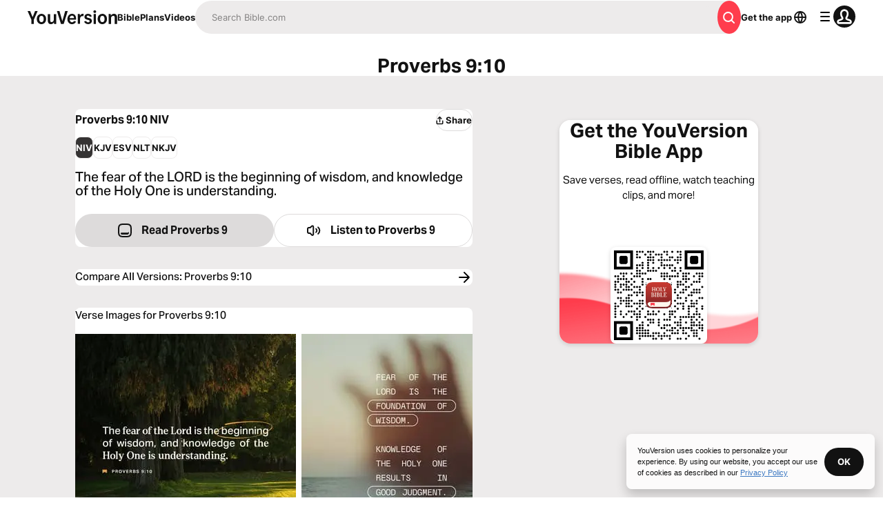

--- FILE ---
content_type: application/javascript; charset=UTF-8
request_url: https://www.bible.com/_next/static/chunks/pages/reading-plans-562ed668f8a058ae.js
body_size: 2328
content:
try{!function(){var e="undefined"!=typeof window?window:"undefined"!=typeof global?global:"undefined"!=typeof globalThis?globalThis:"undefined"!=typeof self?self:{},n=(new e.Error).stack;n&&(e._sentryDebugIds=e._sentryDebugIds||{},e._sentryDebugIds[n]="a55967fb-502e-4bea-9c5a-4fdc789a3e4d",e._sentryDebugIdIdentifier="sentry-dbid-a55967fb-502e-4bea-9c5a-4fdc789a3e4d")}()}catch(e){}(self.webpackChunk_N_E=self.webpackChunk_N_E||[]).push([[6455,1860],{63370:function(e,n,t){(window.__NEXT_P=window.__NEXT_P||[]).push(["/reading-plans",function(){return t(4361)}])},61860:function(e,n,t){"use strict";t.r(n),t.d(n,{Carousel:function(){return m}});var a=t(85893),o=t(5152),i=t.n(o);let l=i()(()=>Promise.all([t.e(9382),t.e(226)]).then(t.bind(t,60226)).then(e=>e.CarouselBanner),{loadableGenerated:{webpack:()=>[60226]}}),s=i()(()=>Promise.all([t.e(9382),t.e(9232)]).then(t.bind(t,29232)).then(e=>e.CarouselGradient),{loadableGenerated:{webpack:()=>[29232]}}),r=i()(()=>Promise.all([t.e(9382),t.e(7199)]).then(t.bind(t,67199)).then(e=>e.CarouselStandard),{loadableGenerated:{webpack:()=>[67199]}}),c=i()(()=>Promise.all([t.e(9382),t.e(8344)]).then(t.bind(t,68344)).then(e=>e.CarouselTitle),{loadableGenerated:{webpack:()=>[68344]}});function m(e){let{carouselContent:n,headingLevel:t,imageHeadingLevel:o}=e,{items:i,display:m,type:p}=n,d=null;switch(m){case"banner":d=(0,a.jsx)(l,{readingPlans:i});break;case"gradient":d=(0,a.jsx)(s,{readingPlans:i});break;case"title":d=(0,a.jsx)(c,{readingPlans:i});break;case"standard":d=(0,a.jsx)(r,{carouselContent:n,context:p,headingLevel:t,imageHeadingLevel:o})}return(0,a.jsx)(a.Fragment,{children:d})}},51467:function(e,n,t){"use strict";t.d(n,{U:function(){return r}});var a=t(85893),o=t(9008),i=t.n(o),l=t(92761),s=t(86344);let r=e=>{let{appId:n="282935706",canonicalUrl:t,children:o,contentLanguage:r="en",deepLinkObject:c,deepLinkPath:m,description:p,openGraphDescription:d,openGraphImage:u,noIndex:g,openGraphImageHeight:b,openGraphImageWidth:j,title:x="YouVersion | The Bible App | Bible.com",openGraphTitle:h=x,readingPlanPage:_,readingPlanDay:f,openGraphType:w="website",twitterAppId:y="com.sirma.mobile.bible.android",twitterAppName:k="Bible",twitterCard:v="summary",twitterSite:C="@YouVersion",relativeUrl:P,openGraphUrl:$,twitterUrl:N,versionId:L,readingPlanId:G,readingPlansId:I,fragment:E,jsonLd:T,readingPlanParams:B="",suppressBranchMeta:D=!1}=e,{t:F,i18n:S}=(0,l.$G)(["common"]),V="".concat("https://www.bible.com").concat(P),Y=P.includes("/search/");return(0,a.jsxs)(i(),{children:[(0,a.jsx)("link",{href:t||("en"===r.toLowerCase()?V:"".concat("https://www.bible.com","/").concat(r.toLowerCase()).concat(P)),rel:"canonical"}),E?(0,a.jsx)("meta",{name:"fragment",content:E}):null,Y?(0,a.jsx)("meta",{name:"google",content:"nositelinkssearchbox"}):null,Y?(0,a.jsx)("meta",{name:"robots",content:"noindex,nofollow"}):null,g?(0,a.jsx)("meta",{name:"robots",content:"noindex"}):null,(0,a.jsx)("meta",{name:"google-signin-client_id",content:"201895780642-g4oj7hm4p3h81eg7b1di2l2l93k5gcm3.apps.googleusercontent.com"}),(0,a.jsx)("meta",{name:"google-signin-scope",content:"profile email"}),(0,a.jsx)("meta",{name:"yandex-verification",content:"5a5e821bd8df3c93"}),(0,a.jsx)("meta",{name:"url",content:V}),D?null:(0,a.jsxs)(a.Fragment,{children:[(0,a.jsx)("meta",{property:"og:site_name",content:"YouVersion | ".concat(F("common:bible_app")," | Bible.com")}),(0,a.jsx)("meta",{property:"og:type",content:w}),(0,a.jsx)("meta",{property:"og:url",content:$||V}),(0,a.jsx)("meta",{property:"og:title",content:h}),(0,a.jsx)("meta",{name:"description",content:p}),(0,a.jsx)("meta",{property:"og:description",content:d||p}),u?(0,a.jsx)("meta",{property:"og:image",content:u}):null,b?(0,a.jsx)("meta",{property:"og:image:height",content:b}):null,j?(0,a.jsx)("meta",{property:"og:image:width",content:j}):null,(0,a.jsx)("meta",{name:"twitter:site",content:C}),(0,a.jsx)("meta",{name:"twitter:card",content:v}),(0,a.jsx)("meta",{name:"twitter:creator",content:"@YouVersion"}),(0,a.jsx)("meta",{name:"twitter:title",content:h||x}),(0,a.jsx)("meta",{name:"twitter:image",content:u}),(0,a.jsx)("meta",{name:"twitter:url",content:N||V}),(0,a.jsx)("meta",{name:"twitter:description",content:d||p}),(0,a.jsx)("meta",{name:"twitter:app:name:iphone",content:k}),(0,a.jsx)("meta",{name:"twitter:app:id:iphone",content:n}),(0,a.jsx)("meta",{name:"twitter:app:name:ipad",content:k}),(0,a.jsx)("meta",{name:"twitter:app:id:ipad",content:n}),(0,a.jsx)("meta",{name:"twitter:app:name:googleplay",content:k}),(0,a.jsx)("meta",{name:"twitter:app:id:googleplay",content:y}),(0,a.jsx)("meta",{name:"fb:app_id",content:"117344358296665"}),c?(0,a.jsxs)(a.Fragment,{children:[(0,a.jsx)("meta",{name:"twitter:app:url:iphone",content:"youversion://".concat(c.ios)}),(0,a.jsx)("meta",{name:"twitter:app:url:ipad",content:"youversion://".concat(c.ios)}),(0,a.jsx)("meta",{name:"twitter:app:url:googleplay",content:"youversion://".concat(c.android)}),(0,a.jsx)("meta",{name:"apple-itunes-app",content:"app-id=282935706, app-argument=youversion://".concat(c.ios)})]}):null]}),(0,a.jsx)("meta",{name:"branch:deeplink:$journeys_title",content:F("common:bible_app")}),(0,a.jsx)("meta",{name:"branch:deeplink:$journeys_button_get_has_app",content:F("common:open")}),(0,a.jsx)("meta",{name:"branch:deeplink:$journeys_button_get_no_app",content:F("common:download")}),(0,a.jsx)("meta",{name:"branch:deeplink:$journeys_icon_image_url",content:(0,s.Qc)(S.language)}),L?(0,a.jsx)("meta",{name:"branch:deeplink:$deeplink_path",content:"versions?version_id=".concat(L)}):null,I?(0,a.jsx)("meta",{name:"branch:deeplink:$deeplink_path",content:"reading-plans/".concat(I).concat(B)}):null,G?(0,a.jsx)("meta",{name:"branch:deeplink:$deeplink_path",content:"reading-plans/".concat(G,"/day/").concat(f)}):null,m?(0,a.jsx)("meta",{name:"branch:deeplink:$deeplink_path",content:m}):null,_?(0,a.jsx)("meta",{name:"branch:deeplink:$deeplink_path",content:"reading_plans"}):null,r?(0,a.jsx)("meta",{httpEquiv:"content-language",content:r}):null,(0,a.jsx)("meta",{name:"msApplication-ID",content:"af5f6405-7860-49a9-a6b4-a47381974e1d"}),(0,a.jsx)("meta",{name:"msApplication-PackageFamilyName",content:"LifeChurch.tv.Bible_d1phjsdba8cbj"}),o,(0,a.jsx)("title",{children:"".concat(x)}),(0,a.jsx)("script",{dangerouslySetInnerHTML:{__html:JSON.stringify(T)},type:"application/ld+json"})]})}},4361:function(e,n,t){"use strict";t.r(n),t.d(n,{__N_SSP:function(){return p}});var a=t(85893),o=t(97356),i=t(33303),l=t(11163),s=t(92761),r=t(61860),c=t(51467),m=t(86344),p=!0;n.default=e=>{let{collectionsData:n,discoverData:t,locale:p}=e,{t:d}=(0,s.$G)(["plans","reading-plans"]),{user:u}=(0,o.useAuth)(),g=u?[(0,m.qD)(null==u?void 0:u.username),m.v_,(0,m.HU)(null==u?void 0:u.username),(0,m.kO)(null==u?void 0:u.username)]:[],b=(0,l.useRouter)(),j=[d("reading-plans:my_plans"),d("reading-plans:find_plans"),d("reading-plans:saved_plans"),d("reading-plans:completed_plans")],x=function(e,n){let t=[];return n.map(n=>{let a=e.find(e=>e.id===n.id);a&&a.items.length>0&&t.push({...n,...a})}),t}(n.collections,t.items),h={banner:1,gradient:2,standard:4,title:3},_=x.sort((e,n)=>h[e.display]-h[n.display]),f=e=>{b.push("".concat([e]))};return(0,a.jsxs)(a.Fragment,{children:[(0,a.jsx)(c.U,{contentLanguage:p,description:d("plans:description_meta"),openGraphImage:(0,m.Qc)(p,121),readingPlanPage:!0,relativeUrl:m.v_,title:"".concat(d("plans:bible_plans_and_devotionals")," | ").concat(d("plans:youversion_bible"))}),u?(0,a.jsx)(a.Fragment,{children:(0,a.jsx)(i.xu,{className:"flex justify-center mli-2 mbe-4 mbs-4 md:mbs-6",children:(0,a.jsx)(i.sY,{defaultValue:1,onChange:e=>f(g[e]),values:j})})}):null,(0,a.jsx)(i.X6,{className:"text-center mbe-2 md:mbe-4",level:1,size:"lg",variant:"headline",children:d("plans:bible_plans_and_devotionals")}),_.map(e=>(0,a.jsx)(r.Carousel,{carouselContent:e,headingLevel:3,imageHeadingLevel:4},e.id))]})}}},function(e){e.O(0,[2888,9774,179],function(){return e(e.s=63370)}),_N_E=e.O()}]);

--- FILE ---
content_type: text/javascript; charset=utf-8
request_url: https://app.link/_r?sdk=web2.86.5&branch_key=key_live_jpmoQCKshT4dmEI1OZyuGmlmjffQNTlA&callback=branch_callback__0
body_size: 69
content:
/**/ typeof branch_callback__0 === 'function' && branch_callback__0("1544688794219887263");

--- FILE ---
content_type: application/javascript; charset=UTF-8
request_url: https://www.bible.com/_next/static/chunks/pages/verse-images/%5Busfm%5D/%5BimageId%5D-7590f47a667202a3.js
body_size: 3737
content:
try{!function(){var e="undefined"!=typeof window?window:"undefined"!=typeof global?global:"undefined"!=typeof globalThis?globalThis:"undefined"!=typeof self?self:{},t=(new e.Error).stack;t&&(e._sentryDebugIds=e._sentryDebugIds||{},e._sentryDebugIds[t]="c9cb9160-74d7-48e5-b6c4-c2dc1a529ebb",e._sentryDebugIdIdentifier="sentry-dbid-c9cb9160-74d7-48e5-b6c4-c2dc1a529ebb")}()}catch(e){}(self.webpackChunk_N_E=self.webpackChunk_N_E||[]).push([[6672],{88047:function(e,t,n){"use strict";var a=n(67294),i=n(85893),o=Object.defineProperty,r=Object.defineProperties,c=Object.getOwnPropertyDescriptors,l=Object.getOwnPropertySymbols,s=Object.prototype.hasOwnProperty,m=Object.prototype.propertyIsEnumerable,d=(e,t,n)=>t in e?o(e,t,{enumerable:!0,configurable:!0,writable:!0,value:n}):e[t]=n,p=(e,t)=>{for(var n in t||(t={}))s.call(t,n)&&d(e,n,t[n]);if(l)for(var n of l(t))m.call(t,n)&&d(e,n,t[n]);return e},u=(e,t)=>r(e,c(t)),h=(e,t)=>{var n={};for(var a in e)s.call(e,a)&&0>t.indexOf(a)&&(n[a]=e[a]);if(null!=e&&l)for(var a of l(e))0>t.indexOf(a)&&m.call(e,a)&&(n[a]=e[a]);return n},g=a.forwardRef((e,t)=>{var{title:n,titleId:a}=e,o=h(e,["title","titleId"]);return i.jsxs("svg",u(p({width:o.size||"24",height:o.size||"24",viewBox:"0 0 24 24",fill:"none",xmlns:"http://www.w3.org/2000/svg",ref:t,"aria-labelledby":a},o),{children:[n?i.jsx("title",{id:a,children:n}):null,i.jsx("path",{fillRule:"evenodd",clipRule:"evenodd",d:"M14.707 9.187a1 1 0 0 0 1.414-1.414l-3.48-3.48a1 1 0 0 0-1.414 0l-3.52 3.52a1 1 0 1 0 1.414 1.414L11 7.348V15a1 1 0 1 0 2 0V7.48l1.707 1.707ZM5 13a1 1 0 0 1 2 0v4.5a.5.5 0 0 0 .5.5h9a.5.5 0 0 0 .5-.5V13a1 1 0 0 1 2 0v5a2 2 0 0 1-2 2H7a2 2 0 0 1-2-2v-5Z",fill:"currentColor"})]}))});e.exports=g},12505:function(e,t,n){(window.__NEXT_P=window.__NEXT_P||[]).push(["/verse-images/[usfm]/[imageId]",function(){return n(73405)}])},53197:function(e,t,n){"use strict";n.d(t,{u:function(){return r}});var a=n(85893),i=n(41664),o=n.n(i);let r=e=>{let{children:t,className:n,href:i="",...r}=e;return(0,a.jsx)(o(),{href:i||"",legacyBehavior:!0,passHref:!0,children:(0,a.jsx)("a",{className:n,...r,children:t})})}},51467:function(e,t,n){"use strict";n.d(t,{U:function(){return l}});var a=n(85893),i=n(9008),o=n.n(i),r=n(92761),c=n(86344);let l=e=>{let{appId:t="282935706",canonicalUrl:n,children:i,contentLanguage:l="en",deepLinkObject:s,deepLinkPath:m,description:d,openGraphDescription:p,openGraphImage:u,noIndex:h,openGraphImageHeight:g,openGraphImageWidth:x,title:f="YouVersion | The Bible App | Bible.com",openGraphTitle:b=f,readingPlanPage:j,readingPlanDay:w,openGraphType:y="website",twitterAppId:v="com.sirma.mobile.bible.android",twitterAppName:_="Bible",twitterCard:k="summary",twitterSite:N="@YouVersion",relativeUrl:I,openGraphUrl:O,twitterUrl:T,versionId:$,readingPlanId:D,readingPlansId:G,fragment:P,jsonLd:C,readingPlanParams:E="",suppressBranchMeta:V=!1}=e,{t:z,i18n:B}=(0,r.$G)(["common"]),U="".concat("https://www.bible.com").concat(I),L=I.includes("/search/");return(0,a.jsxs)(o(),{children:[(0,a.jsx)("link",{href:n||("en"===l.toLowerCase()?U:"".concat("https://www.bible.com","/").concat(l.toLowerCase()).concat(I)),rel:"canonical"}),P?(0,a.jsx)("meta",{name:"fragment",content:P}):null,L?(0,a.jsx)("meta",{name:"google",content:"nositelinkssearchbox"}):null,L?(0,a.jsx)("meta",{name:"robots",content:"noindex,nofollow"}):null,h?(0,a.jsx)("meta",{name:"robots",content:"noindex"}):null,(0,a.jsx)("meta",{name:"google-signin-client_id",content:"201895780642-g4oj7hm4p3h81eg7b1di2l2l93k5gcm3.apps.googleusercontent.com"}),(0,a.jsx)("meta",{name:"google-signin-scope",content:"profile email"}),(0,a.jsx)("meta",{name:"yandex-verification",content:"5a5e821bd8df3c93"}),(0,a.jsx)("meta",{name:"url",content:U}),V?null:(0,a.jsxs)(a.Fragment,{children:[(0,a.jsx)("meta",{property:"og:site_name",content:"YouVersion | ".concat(z("common:bible_app")," | Bible.com")}),(0,a.jsx)("meta",{property:"og:type",content:y}),(0,a.jsx)("meta",{property:"og:url",content:O||U}),(0,a.jsx)("meta",{property:"og:title",content:b}),(0,a.jsx)("meta",{name:"description",content:d}),(0,a.jsx)("meta",{property:"og:description",content:p||d}),u?(0,a.jsx)("meta",{property:"og:image",content:u}):null,g?(0,a.jsx)("meta",{property:"og:image:height",content:g}):null,x?(0,a.jsx)("meta",{property:"og:image:width",content:x}):null,(0,a.jsx)("meta",{name:"twitter:site",content:N}),(0,a.jsx)("meta",{name:"twitter:card",content:k}),(0,a.jsx)("meta",{name:"twitter:creator",content:"@YouVersion"}),(0,a.jsx)("meta",{name:"twitter:title",content:b||f}),(0,a.jsx)("meta",{name:"twitter:image",content:u}),(0,a.jsx)("meta",{name:"twitter:url",content:T||U}),(0,a.jsx)("meta",{name:"twitter:description",content:p||d}),(0,a.jsx)("meta",{name:"twitter:app:name:iphone",content:_}),(0,a.jsx)("meta",{name:"twitter:app:id:iphone",content:t}),(0,a.jsx)("meta",{name:"twitter:app:name:ipad",content:_}),(0,a.jsx)("meta",{name:"twitter:app:id:ipad",content:t}),(0,a.jsx)("meta",{name:"twitter:app:name:googleplay",content:_}),(0,a.jsx)("meta",{name:"twitter:app:id:googleplay",content:v}),(0,a.jsx)("meta",{name:"fb:app_id",content:"117344358296665"}),s?(0,a.jsxs)(a.Fragment,{children:[(0,a.jsx)("meta",{name:"twitter:app:url:iphone",content:"youversion://".concat(s.ios)}),(0,a.jsx)("meta",{name:"twitter:app:url:ipad",content:"youversion://".concat(s.ios)}),(0,a.jsx)("meta",{name:"twitter:app:url:googleplay",content:"youversion://".concat(s.android)}),(0,a.jsx)("meta",{name:"apple-itunes-app",content:"app-id=282935706, app-argument=youversion://".concat(s.ios)})]}):null]}),(0,a.jsx)("meta",{name:"branch:deeplink:$journeys_title",content:z("common:bible_app")}),(0,a.jsx)("meta",{name:"branch:deeplink:$journeys_button_get_has_app",content:z("common:open")}),(0,a.jsx)("meta",{name:"branch:deeplink:$journeys_button_get_no_app",content:z("common:download")}),(0,a.jsx)("meta",{name:"branch:deeplink:$journeys_icon_image_url",content:(0,c.Qc)(B.language)}),$?(0,a.jsx)("meta",{name:"branch:deeplink:$deeplink_path",content:"versions?version_id=".concat($)}):null,G?(0,a.jsx)("meta",{name:"branch:deeplink:$deeplink_path",content:"reading-plans/".concat(G).concat(E)}):null,D?(0,a.jsx)("meta",{name:"branch:deeplink:$deeplink_path",content:"reading-plans/".concat(D,"/day/").concat(w)}):null,m?(0,a.jsx)("meta",{name:"branch:deeplink:$deeplink_path",content:m}):null,j?(0,a.jsx)("meta",{name:"branch:deeplink:$deeplink_path",content:"reading_plans"}):null,l?(0,a.jsx)("meta",{httpEquiv:"content-language",content:l}):null,(0,a.jsx)("meta",{name:"msApplication-ID",content:"af5f6405-7860-49a9-a6b4-a47381974e1d"}),(0,a.jsx)("meta",{name:"msApplication-PackageFamilyName",content:"LifeChurch.tv.Bible_d1phjsdba8cbj"}),i,(0,a.jsx)("title",{children:"".concat(f)}),(0,a.jsx)("script",{dangerouslySetInnerHTML:{__html:JSON.stringify(C)},type:"application/ld+json"})]})}},92974:function(e,t,n){"use strict";n.d(t,{d:function(){return i}});var a=n(92761);function i(){let{i18n:e}=(0,a.$G)();return e.dir()}},73405:function(e,t,n){"use strict";n.r(t),n.d(t,{__N_SSP:function(){return y}});var a=n(85893),i=n(38279),o=n(33303),r=n(88047),c=n.n(r),l=n(25675),s=n.n(l),m=n(92761),d=n(67294),p=n(90802),u=n(53197),h=n(51467),g=n(92974),x=n(69691),f=n(86344),b=n(49748),j=n(78745),w=n(79473),y=!0;t.default=function(e){var t,n;let{bibleCanonicalUrl:r,bibleUrl:l,imageId:y,locale:v,referenceTitle:_,renditions:k,usfm:N,verse:I,versionId:O}=e,{t:T}=(0,m.$G)("verse-of-the-day-image"),[$,D]=(0,d.useState)({height:300,width:300}),{isMobile:G}=(0,x.n)(),P=(0,g.d)(),C=(0,j.v)(I.reference.human,P),E="".concat(C," ").concat(T("titles.verseImage")," | ").concat(T("titles.youversion")),V=T("meta.newDescription",{reference:C}),z="en"===v?"https://www.bible.com":"".concat("https://www.bible.com","/").concat(v),B=(0,f.Ht)(N,y,O),U="".concat(z).concat(B),{open:L}=(0,p.v)();(0,d.useEffect)(()=>{G?D({height:300,width:300}):D({height:1024,width:1024})},[G]);let S=N;-1===N.indexOf("+")&&(S=(0,b.D)(N));let F=(0,w.W)({height:$.height,images:k,width:$.width}),H=0===k.length?"summary":"summary_large_image",M=0===k.length?(0,f.Qc)(v,200):"https:".concat(null!==(n=null===(t=(0,w.W)({height:640,images:k,width:640}))||void 0===t?void 0:t.url)&&void 0!==n?n:""),W="".concat(C," - ").concat(I.content);return(0,a.jsxs)(a.Fragment,{children:[(0,a.jsx)(i.vn,{contentType:"VerseImage",params:{bibleVersionId:O,elementId:"votd_image",imageId:y,languageTag:v,usfm:S}}),(0,a.jsx)(h.U,{canonicalUrl:r,contentLanguage:v,description:V,openGraphDescription:I.content,openGraphImage:M,openGraphImageHeight:"640",openGraphImageWidth:"640",openGraphTitle:I.reference.human,openGraphUrl:U,relativeUrl:B,title:E,twitterCard:H}),(0,a.jsx)(o.xu,{className:"max-w-auto mli-auto pli-2 pbe-8 pbs-2 md:max-w-container-md md:pli-6 md:pbs-3",children:(0,a.jsxs)(o.xu,{className:"flex w-full flex-col rounded-1 bg-white plb-2 pli-3 dark:bg-gray-40 md:plb-4 md:pli-4",elevation:2,children:[(0,a.jsx)(o.X6,{className:"mlb-2",level:1,size:"sm",variant:"headline",children:_}),F&&F.url&&F.url.length>0?(0,a.jsx)(o.xu,{className:"overflow-hidden rounded-1",children:(0,a.jsx)(s(),{alt:W,height:F.height,priority:!0,src:"https:".concat(F.url),style:{objectFit:"contain"},width:F.width})}):null,(0,a.jsxs)(o.xu,{className:"block rounded-1 border-l-large border-gray-40 mli-0.5 mbs-3 plb-0.5 pie-0.5 pis-2 dark:border-gray-10",children:[(0,a.jsx)(u.u,{className:"text-gray-25 no-underline",href:(0,f.GT)(N),children:(0,a.jsx)(o.xv,{className:"mbe-2",size:"md",variant:"label",children:I.content})}),(0,a.jsx)(u.u,{className:"text-gray-25 no-underline",href:l,children:(0,a.jsx)(o.xv,{className:"font-bold",size:"sm",variant:"eyebrow",children:I.reference.human})})]}),(0,a.jsxs)(o.xu,{className:"flex flex-col items-center justify-around mli-2 mbs-4 md:flex-row",children:[(0,a.jsx)(o.Qj,{className:"justify-center no-underline md:w-1/2",href:l,size:"md",variant:"filled:contrast",children:_}),(0,a.jsx)(o.zx,{className:"w-1/2 uppercase hover:shadow-none",icon:c(),iconPosition:"start",onClick:()=>L({description:I.content,metaImage:M,pageTitle:E,shareText:T("cta.share"),shareUrl:U,title:I.reference.human}),size:"md",variant:"borderless",children:T("cta.share")})]})]})})]})}},49748:function(e,t,n){"use strict";n.d(t,{D:function(){return a}});let a=e=>{let t=e.split(".");return t.length>3?"".concat(t[0].toUpperCase(),".").concat(t[1],".").concat(t[2]):t.join(".")}},78745:function(e,t,n){"use strict";n.d(t,{v:function(){return a}});let a=(e,t)=>{if("rtl"===t){let t=/(\d+):(\d+)/.exec(e);if(t){let n=t[1],a=t[2];return e.replace("".concat(n,":"),"".concat(a,":")).replace(":".concat(a),":".concat(n))}}return e}},79473:function(e,t,n){"use strict";n.d(t,{W:function(){return a}});let a=e=>{let{images:t,width:n,height:a}=e,i=t.reduce((e,t)=>{let a=Math.abs(t.width-n);return a<e.diff?{diff:a,height:t.height,url:t.url,width:t.width}:e},{diff:n,height:a||n,width:n});return{height:i.height,url:i.url,width:i.width}}}},function(e){e.O(0,[2888,9774,179],function(){return e(e.s=12505)}),_N_E=e.O()}]);